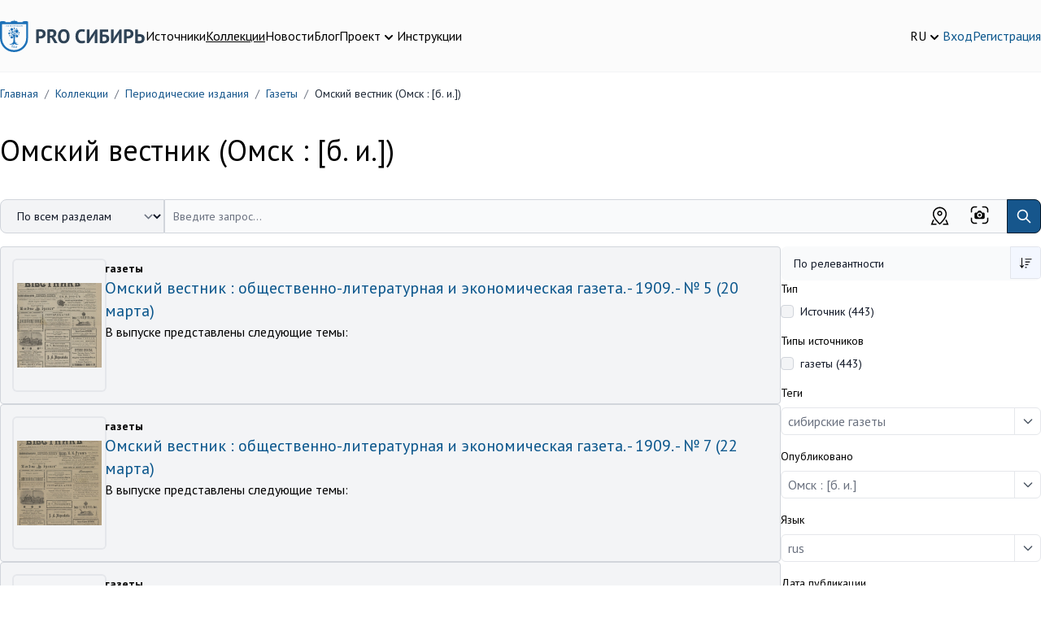

--- FILE ---
content_type: application/javascript; charset=UTF-8
request_url: https://prosiberia.tsu.ru/build/assets/ajaxFilter-d0cc0292.js
body_size: 22176
content:
var pt=Object.defineProperty;var mt=(e,t,i)=>t in e?pt(e,t,{enumerable:!0,configurable:!0,writable:!0,value:i}):e[t]=i;var Xe=(e,t,i)=>(mt(e,typeof t!="symbol"?t+"":t,i),i);import{l as Ue}from"./loader-de9c90e8.js";import{a as gt}from"./axios-28bc18a3.js";const Qe={AltGraph:18,ArrowDown:40,ArrowLeft:37,ArrowRight:39,ArrowUp:38,Backspace:8,BACKSPACE_SAFARI:127,CapsLock:20,Delete:46,End:35,Enter:13,Escape:27,Home:36,Insert:45,PageDown:34,PageUp:33,Space:32,Tab:9,c:67,x:88,z:90,Shift:16,Control:17,Alt:18,Pause:19,Meta_LEFT:91,Meta_RIGHT:92,ContextMenu:93,Process:229,Unidentified:229,F1:112,F2:113,F3:114,F4:115,F5:116,F6:117,F7:118,F8:119,F9:120,F10:121,F11:122,F12:123};Object.entries(Qe).reduce((e,[t,i])=>(e[i]=e[i]===void 0?t:e[i],e),{});const y=Object.entries(Qe).reduce((e,[t,i])=>(e[t]=t==="Space"?" ":t,e),{});function ze(e,t){var i=(e.alternation!=null?e.mloc[He(e)]:e.locator).join("");if(i!=="")for(;i.length<t;)i+="0";return i}function He(e){var t=e.locator[e.alternation];return typeof t=="string"&&t.length>0&&(t=t.split(",")[0]),t!==void 0?t.toString():""}function re(e,t,i){const r=this,f=this.opts,n=this.maskset;if(t=t||Z.call(r,e).match,t.placeholder!==void 0||i===!0)return typeof t.placeholder=="function"?t.placeholder(f):t.placeholder;if(t.static===!0){if(e>-1&&n.validPositions[e]===void 0){var a=pe.call(r,e),l=[],u;if(a.length>1+(a[a.length-1].match.def===""?1:0)){for(var s=0;s<a.length;s++)if(a[s].match.def!==""&&a[s].match.optionality!==!0&&a[s].match.optionalQuantifier!==!0&&(a[s].match.static===!0||u===void 0||a[s].match.fn.test(u.match.def,n,e,!0,f)!==!1)&&(l.push(a[s]),a[s].match.static===!0&&(u=a[s]),l.length>1&&/[0-9a-bA-Z]/.test(l[0].match.def)))return f.placeholder.charAt(e%f.placeholder.length)}}return t.def}return f.placeholder.charAt(e%f.placeholder.length)}function Se(e,t,i,r,f){var n=this,a=this.opts,l=this.maskset,u=a.greedy;f&&a.greedy&&(a.greedy=!1,n.maskset.tests={}),t=t||0;var s=[],d,o=0,c,p,h;do{if(e===!0&&l.validPositions[o])p=f&&l.validPositions[o].match.optionality&&l.validPositions[o+1]===void 0&&(l.validPositions[o].generatedInput===!0||l.validPositions[o].input==a.skipOptionalPartCharacter&&o>0)?Ae.call(n,o,pe.call(n,o,d,o-1)):l.validPositions[o],c=p.match,d=p.locator.slice(),s.push(i===!0?p.input:i===!1?c.nativeDef:re.call(n,o,c));else{p=Fe.call(n,o,d,o-1),c=p.match,d=p.locator.slice();var v=r===!0?!1:a.jitMasking!==!1?a.jitMasking:c.jit;h=(h&&c.static&&c.def!==a.groupSeparator&&c.fn===null||l.validPositions[o-1]&&c.static&&c.def!==a.groupSeparator&&c.fn===null)&&l.tests[o],h||v===!1||v===void 0||typeof v=="number"&&isFinite(v)&&v>o?s.push(i===!1?c.nativeDef:re.call(n,s.length,c)):h=!1}o++}while(c.static!==!0||c.def!==""||t>o);return s[s.length-1]===""&&s.pop(),(i!==!1||l.maskLength===void 0)&&(l.maskLength=o-1),a.greedy=u,s}function Fe(e,t,i){var r=this,f=this.maskset;return f.validPositions[e]||Ae.call(r,e,pe.call(r,e,t&&t.slice(),i))}function Ae(e,t){var i=this,r=this.opts,f=0,n=vt(e,t);e=e>0?e-1:0;var a=Z.call(i,e),l=ze(a),u,s,d;r.greedy&&t.length>1&&t[t.length-1].match.def===""&&(f=1);for(var o=0;o<t.length-f;o++){var c=t[o];u=ze(c,l.length);var p=Math.abs(u-l);(s===void 0||u!==""&&p<s||d&&!r.greedy&&d.match.optionality&&d.match.optionality-n>0&&d.match.newBlockMarker==="master"&&(!c.match.optionality||c.match.optionality-n<1||!c.match.newBlockMarker)||d&&!r.greedy&&d.match.optionalQuantifier&&!c.match.optionalQuantifier)&&(s=p,d=c)}return d}function vt(e,t){let i=0,r=!1;return t.forEach(f=>{f.match.optionality&&(i!==0&&i!==f.match.optionality&&(r=!0),(i===0||i>f.match.optionality)&&(i=f.match.optionality))}),i&&(e==0||t.length==1?i=0:r||(i=0)),i}function Z(e,t){var i=this,r=this.maskset;return r.validPositions[e]?r.validPositions[e]:(t||pe.call(i,e))[0]}function qe(e,t,i){function r(f){for(var n=[],a=-1,l,u=0,s=f.length;u<s;u++)if(f.charAt(u)==="-")for(l=f.charCodeAt(u+1);++a<l;)n.push(String.fromCharCode(a));else a=f.charCodeAt(u),n.push(f.charAt(u));return n.join("")}return e.match.def===t.match.nativeDef?!0:(i.regex||e.match.fn instanceof RegExp&&t.match.fn instanceof RegExp)&&e.match.static!==!0&&t.match.static!==!0?r(t.match.fn.toString().replace(/[[\]/]/g,"")).indexOf(r(e.match.fn.toString().replace(/[[\]/]/g,"")))!==-1:!1}function pe(e,t,i){var r=this,f=this.dependencyLib,n=this.maskset,a=this.opts,l=this.el,u=n.maskToken,s=t?i:0,d=t?t.slice():[0],o=[],c=!1,p,h=t?t.join(""):"";function v(w,m,b,g){function E(A,X,te){function O(T,R){var P=R.matches.indexOf(T)===0;return P||R.matches.every(function(x,ee){return x.isQuantifier===!0?P=O(T,R.matches[ee-1]):Object.prototype.hasOwnProperty.call(x,"matches")&&(P=O(T,x)),!P}),P}function C(T,R,P){var x,ee;if((n.tests[T]||n.validPositions[T])&&(n.tests[T]||[n.validPositions[T]]).every(function(me,Ce){if(me.mloc[R])return x=me,!1;var ie=P!==void 0?P:me.alternation,fe=me.locator[ie]!==void 0?me.locator[ie].toString().indexOf(R):-1;return(ee===void 0||fe<ee)&&fe!==-1&&(x=me,ee=fe),!0}),x){var se=x.locator[x.alternation],q=x.mloc[R]||x.mloc[se]||x.locator;return q.slice((P!==void 0?P:x.alternation)+1)}else return P!==void 0?C(T,R):void 0}function U(T,R){return T.match.static===!0&&R.match.static!==!0?R.match.fn.test(T.match.def,n,e,!1,a,!1):!1}function V(T,R){var P=T.alternation,x=R===void 0||P===R.alternation&&T.locator[P].toString().indexOf(R.locator[P])===-1;if(!x&&P>R.alternation){for(var ee=R.alternation;ee<P;ee++)if(T.locator[ee]!==R.locator[ee]){P=ee,x=!0;break}}if(x){T.mloc=T.mloc||{};var se=T.locator[P];if(se===void 0)T.alternation=void 0;else{if(typeof se=="string"&&(se=se.split(",")[0]),T.mloc[se]===void 0&&(T.mloc[se]=T.locator.slice()),R!==void 0){for(var q in R.mloc)typeof q=="string"&&(q=q.split(",")[0]),T.mloc[q]===void 0&&(T.mloc[q]=R.mloc[q]);T.locator[P]=Object.keys(T.mloc).join(",")}return!0}}return!1}function z(T,R){if(T.locator.length!==R.locator.length)return!1;for(let P=T.alternation+1;P<T.locator.length;P++)if(T.locator[P]!==R.locator[P])return!1;return!0}function H(){if(A=E(w.matches[w.matches.indexOf(A)+1],X,te),A)return!0}function Ne(){var T=A,R=o.length;if(A=v(A,m,X,te),o.length>0)if(o.forEach(function(P,x){x>=R&&(P.match.optionality=P.match.optionality?P.match.optionality+1:1)}),p=o[o.length-1].match,te===void 0&&O(p,T))c=!0,s=e;else return A}function ot(){r.hasAlternator=!0;var T=A,R=[],P,x=o.slice(),ee=X.length,se=!1,q=m.length>0?m.shift():-1;if(q===-1||typeof q=="string"){var me=s,Ce=m.slice(),ie=[],fe;if(typeof q=="string")ie=q.split(",");else for(fe=0;fe<T.matches.length;fe++)ie.push(fe.toString());if(n.excludes[e]!==void 0){for(var dt=ie.slice(),Me=0,ht=n.excludes[e].length;Me<ht;Me++){var Ye=n.excludes[e][Me].toString().split(":");X.length==Ye[1]&&ie.splice(ie.indexOf(Ye[0]),1)}ie.length===0&&(delete n.excludes[e],ie=dt)}(a.keepStatic===!0||isFinite(parseInt(a.keepStatic))&&me>=a.keepStatic)&&(ie=ie.slice(0,1));for(var Te=0;Te<ie.length;Te++){fe=parseInt(ie[Te]),o=[],m=typeof q=="string"&&C(s,fe,ee)||Ce.slice();var Oe=T.matches[fe];if(Oe&&E(Oe,[fe].concat(X),te))A=!0;else if(Te===0&&(se=!0),Oe&&Oe.matches&&Oe.matches.length>T.matches[0].matches.length)break;P=o.slice(),s=me,o=[];for(var Ve=0;Ve<P.length;Ve++){var J=P[Ve],Be=!1;J.match.jit=J.match.jit||se,J.alternation=J.alternation||ee,V(J);for(var Ie=0;Ie<R.length;Ie++){var ue=R[Ie];if(typeof q!="string"||J.alternation!==void 0&&ie.includes(J.locator[J.alternation].toString())){if(J.match.nativeDef===ue.match.nativeDef){Be=!0,V(ue,J);break}else if(qe(J,ue,a)){V(J,ue)&&(Be=!0,R.splice(R.indexOf(ue),0,J));break}else if(qe(ue,J,a)){V(ue,J);break}else if(U(J,ue)){!z(J,ue)&&l.inputmask.userOptions.keepStatic===void 0?a.keepStatic=!0:V(J,ue)&&(Be=!0,R.splice(R.indexOf(ue),0,J));break}}}Be||R.push(J)}}o=x.concat(R),s=e,c=o.length>0,A=R.length>0,m=Ce.slice()}else A=E(T.matches[q]||w.matches[q],[q].concat(X),te);if(A)return!0}function ct(){for(var T=A,R=!1,P=m.length>0?m.shift():0;P<(isNaN(T.quantifier.max)?P+1:T.quantifier.max)&&s<=e;P++){var x=w.matches[w.matches.indexOf(T)-1];if(A=E(x,[P].concat(X),x),A){if(o.forEach(function(ee,se){L(x,ee.match)?p=ee.match:p=o[o.length-1].match,p.optionalQuantifier=P>=T.quantifier.min,p.jit=(P+1)*(x.matches.indexOf(p)+1)>T.quantifier.jit,p.optionalQuantifier&&O(p,x)&&(c=!0,s=e,a.greedy&&n.validPositions[e-1]==null&&P>T.quantifier.min&&["*","+"].indexOf(T.quantifier.max)!=-1&&(o.pop(),h=void 0),R=!0,A=!1),!R&&p.jit&&(n.jitOffset[e]=x.matches.length-x.matches.indexOf(p))}),R)break;return!0}}}if(s>e+a._maxTestPos)throw"Inputmask: There is probably an error in your mask definition or in the code. Create an issue on github with an example of the mask you are using. "+n.mask;if(s===e&&A.matches===void 0)if(o.push({match:A,locator:X.reverse(),cd:h,mloc:{}}),A.optionality&&te===void 0&&(a.definitions&&a.definitions[A.nativeDef]&&a.definitions[A.nativeDef].optional||G.prototype.definitions[A.nativeDef]&&G.prototype.definitions[A.nativeDef].optional))c=!0,s=e;else return!0;else if(A.matches!==void 0){if(A.isGroup&&te!==A)return H();if(A.isOptional)return Ne();if(A.isAlternator)return ot();if(A.isQuantifier&&te!==w.matches[w.matches.indexOf(A)-1])return ct();if(A=v(A,m,X,te),A)return!0}else s++}for(var ae=m.length>0?m.shift():0;ae<w.matches.length;ae++)if(w.matches[ae].isQuantifier!==!0){var Le=E(w.matches[ae],[ae].concat(b),g);if(Le&&s===e)return Le;if(s>e)break}}function L(w,m){let b=w.matches.indexOf(m)!=-1;return b||w.matches.forEach((g,E)=>{g.matches!==void 0&&!b&&(b=L(g,m))}),b}function D(w,m){let b=[],g;return Array.isArray(m)||(m=[m]),m.length>0&&(m[0].alternation===void 0||a.keepStatic===!0?(b=Ae.call(r,w,m.slice()).locator.slice(),b.length===0&&(b=m[0].locator.slice())):m.forEach(function(E){E.def!==""&&(b.length===0?(g=E.alternation,b=E.locator.slice()):E.locator[g]&&b[g].toString().indexOf(E.locator[g])===-1&&(b[g]+=","+E.locator[g]))})),b}if(e>-1){if(t===void 0){for(var S=e-1,j;(j=n.validPositions[S]||n.tests[S])===void 0&&S>-1;)S--;j!==void 0&&S>-1&&(d=D(S,j),h=d.join(""),s=S)}if(n.tests[e]&&n.tests[e][0].cd===h)return n.tests[e];for(var B=d.shift();B<u.length;B++){var _=v(u[B],d,[B]);if(_&&s===e||s>e)break}}(o.length===0||c)&&o.push({match:{fn:null,static:!0,optionality:!1,casing:null,def:"",placeholder:""},locator:[],mloc:{},cd:h});var k;return t!==void 0&&n.tests[e]?k=f.extend(!0,[],o):(n.tests[e]=f.extend(!0,[],o),k=n.tests[e]),o.forEach(w=>{w.match.optionality=w.match.defOptionality||!1}),k}const Ze=!!(typeof window<"u"&&window.document&&window.document.createElement),le=Ze?window:{},Ke=le.navigator&&le.navigator.userAgent||"",kt=Ke.indexOf("MSIE ")>0||Ke.indexOf("Trident/")>0,rt=navigator.userAgentData&&navigator.userAgentData.mobile||le.navigator&&le.navigator.maxTouchPoints||"ontouchstart"in le,lt=/iphone/i.test(Ke);function ge(e,t){const i=e?e.inputmask:this,r=i.opts;e.inputmask.refreshValue=!1,typeof r.onBeforeMask=="function"&&(t=r.onBeforeMask.call(i,t,r)||t),t=(t||"").toString().split(""),ye(e,!0,!1,t),i.undoValue=i._valueGet(!0),(r.clearMaskOnLostFocus||r.clearIncomplete)&&e.inputmask._valueGet()===Y.call(i).join("")&&I.call(i)===-1&&e.inputmask._valueSet("")}function De(e){const t=this;e.length=0;for(var i=Se.call(t,!0,0,!0,void 0,!0),r;(r=i.shift())!==void 0;)e.push(r);return e}function ye(e,t,i,r,f){const n=e?e.inputmask:this,a=n.maskset,l=n.opts,u=n.dependencyLib;var s=r.slice(),d="",o=-1,c=void 0,p=l.skipOptionalPartCharacter;l.skipOptionalPartCharacter="";function h(k,w){for(var m=Se.call(n,!0,0).slice(k,W.call(n,k,!1,!1)).join("").replace(/'/g,""),b=m.indexOf(w);b>0&&m[b-1]===" ";)b--;var g=b===0&&!ne.call(n,k)&&(Z.call(n,k).match.nativeDef===w.charAt(0)||Z.call(n,k).match.static===!0&&Z.call(n,k).match.nativeDef==="'"+w.charAt(0)||Z.call(n,k).match.nativeDef===" "&&(Z.call(n,k+1).match.nativeDef===w.charAt(0)||Z.call(n,k+1).match.static===!0&&Z.call(n,k+1).match.nativeDef==="'"+w.charAt(0)));if(!g&&b>0&&!ne.call(n,k,!1,!0)){var E=W.call(n,k);n.caretPos.begin<E&&(n.caretPos={begin:E})}return g}ce.call(n),a.tests={},o=l.radixPoint?xe.call(n,{begin:0,end:0},!1,l.__financeInput===!1?"radixFocus":void 0).begin:0,a.p=o,n.caretPos={begin:o};var v=[],L=n.caretPos;if(s.forEach(function(k,w){if(k!==void 0){var m=new u.Event("_checkval");m.key=k,d+=k;var b=I.call(n,void 0,!0);h(o,d)?c=Q.keypressEvent.call(n,m,!0,!1,i,b+1):(c=Q.keypressEvent.call(n,m,!0,!1,i,n.caretPos.begin),c&&(o=n.caretPos.begin+1,d="")),c?(c.pos!==void 0&&a.validPositions[c.pos]&&a.validPositions[c.pos].match.static===!0&&a.validPositions[c.pos].alternation===void 0&&(v.push(c.pos),n.isRTL||(c.forwardPosition=c.pos+1)),oe.call(n,void 0,F.call(n),c.forwardPosition,m,!1),n.caretPos={begin:c.forwardPosition,end:c.forwardPosition},L=n.caretPos):a.validPositions[w]===void 0&&s[w]===re.call(n,w)&&ne.call(n,w,!0)?n.caretPos.begin++:n.caretPos=L}}),v.length>0){var D,S,j=W.call(n,-1,void 0,!1);if(!he.call(n,F.call(n))&&v.length<=j||he.call(n,F.call(n))&&v.length>0&&v.length!==j&&v[0]===0)for(var B=j;(D=v.shift())!==void 0;){var _=new u.Event("_checkval");if(S=a.validPositions[D],S.generatedInput=!0,_.key=S.input,c=Q.keypressEvent.call(n,_,!0,!1,i,B),c&&c.pos!==void 0&&c.pos!==D&&a.validPositions[c.pos]&&a.validPositions[c.pos].match.static===!0)v.push(c.pos);else if(!c)break;B++}}t&&oe.call(n,e,F.call(n),c?c.forwardPosition:n.caretPos.begin,f||new u.Event("checkval"),f&&(f.type==="input"&&n.undoValue!==F.call(n).join("")||f.type==="paste")),l.skipOptionalPartCharacter=p}function Pe(e,t){const i=e?e.inputmask:this;if(kt){if(e.inputmask._valueGet()!==t&&(e.placeholder!==t||e.placeholder==="")){var r=F.call(i).slice(),f=e.inputmask._valueGet();if(f!==t){var n=I.call(i);n===-1&&f===Y.call(i).join("")?r=[]:n!==-1&&De.call(i,r),oe(e,r)}}}else e.placeholder!==t&&(e.placeholder=t,e.placeholder===""&&e.removeAttribute("placeholder"))}function et(e){const t=e?e.inputmask:this,i=t.opts,r=t.maskset;if(e){if(e.inputmask===void 0)return e.value;e.inputmask&&e.inputmask.refreshValue&&ge(e,e.inputmask._valueGet(!0))}var f=[],n=r.validPositions;for(let u=0,s=n.length;u<s;u++)n[u]&&n[u].match&&(n[u].match.static!=!0||Array.isArray(r.metadata)&&n[u].generatedInput!==!0)&&f.push(n[u].input);var a=f.length===0?"":(t.isRTL?f.reverse():f).join("");if(typeof i.onUnMask=="function"){var l=(t.isRTL?F.call(t).slice().reverse():F.call(t)).join("");a=i.onUnMask.call(t,l,a,i)}return a}function oe(e,t,i,r,f){const n=e?e.inputmask:this,a=n.opts,l=n.dependencyLib;if(r&&typeof a.onBeforeWrite=="function"){var u=a.onBeforeWrite.call(n,r,t,i,a);if(u){if(u.refreshFromBuffer){var s=u.refreshFromBuffer;ft.call(n,s===!0?s:s.start,s.end,u.buffer||t),t=F.call(n,!0)}i!==void 0&&(i=u.caret!==void 0?u.caret:i)}}if(e!==void 0&&(e.inputmask._valueSet(t.join("")),i!==void 0&&(r===void 0||r.type!=="blur")&&K.call(n,e,i,void 0,void 0,r!==void 0&&r.type==="keydown"&&(r.key===y.Delete||r.key===y.Backspace)),f===!0)){var d=l(e),o=e.inputmask._valueGet();e.inputmask.skipInputEvent=!0,d.trigger("input"),setTimeout(function(){o===Y.call(n).join("")?d.trigger("cleared"):he.call(n,t)===!0&&d.trigger("complete")},0)}}var Q={keyEvent:function(e,t,i,r,f){const n=this.inputmask,a=n.opts,l=n.dependencyLib,u=n.maskset;var s=this,d=l(s),o=e.key,c=K.call(n,s),p=a.onKeyDown.call(this,e,F.call(n),c,a);if(p!==void 0)return p;if(o===y.Backspace||o===y.Delete||lt&&o===y.BACKSPACE_SAFARI||e.ctrlKey&&o===y.x&&!("oncut"in s))e.preventDefault(),tt.call(n,s,o,c),oe(s,F.call(n,!0),u.p,e,s.inputmask._valueGet()!==F.call(n).join(""));else if(o===y.End||o===y.PageDown){e.preventDefault();var h=W.call(n,I.call(n));K.call(n,s,e.shiftKey?c.begin:h,h,!0)}else o===y.Home&&!e.shiftKey||o===y.PageUp?(e.preventDefault(),K.call(n,s,0,e.shiftKey?c.begin:0,!0)):a.undoOnEscape&&o===y.Escape&&e.altKey!==!0?(ye(s,!0,!1,n.undoValue.split("")),d.trigger("click")):o===y.Insert&&!(e.shiftKey||e.ctrlKey)&&n.userOptions.insertMode===void 0?Re.call(n,c)?a.insertMode=!a.insertMode:(a.insertMode=!a.insertMode,K.call(n,s,c.begin,c.begin)):a.tabThrough===!0&&o===y.Tab?e.shiftKey===!0?(c.end=Ee.call(n,c.end,!0),Z.call(n,c.end-1).match.static===!0&&c.end--,c.begin=Ee.call(n,c.end,!0),c.begin>=0&&c.end>0&&(e.preventDefault(),K.call(n,s,c.begin,c.end))):(c.begin=W.call(n,c.begin,!0),c.end=W.call(n,c.begin,!0),c.end<u.maskLength&&c.end--,c.begin<=u.maskLength&&(e.preventDefault(),K.call(n,s,c.begin,c.end))):e.shiftKey||a.insertModeVisual&&a.insertMode===!1&&(o===y.ArrowRight?setTimeout(function(){var v=K.call(n,s);K.call(n,s,v.begin)},0):o===y.ArrowLeft&&setTimeout(function(){var v={begin:de.call(n,s.inputmask.caretPos.begin),end:de.call(n,s.inputmask.caretPos.end)};n.isRTL?K.call(n,s,v.begin+(v.begin===u.maskLength?0:1)):K.call(n,s,v.begin-(v.begin===0?0:1))},0));return n.isComposing=o==y.Process||o==y.Unidentified,n.ignorable=a.ignorables.includes(o),Q.keypressEvent.call(this,e,t,i,r,f)},keypressEvent:function(e,t,i,r,f){const n=this.inputmask||this,a=n.opts,l=n.dependencyLib,u=n.maskset;var s=n.el,d=l(s),o=e.key;if(t!==!0&&!(e.ctrlKey&&e.altKey)&&(e.ctrlKey||e.metaKey||n.ignorable)){o===y.Enter&&n.undoValue!==n._valueGet(!0)&&(n.undoValue=n._valueGet(!0),setTimeout(function(){d.trigger("change")},0));return}else if(o){var c=t?{begin:f,end:f}:K.call(n,s),p;o=a.substitutes[o]||o,u.writeOutBuffer=!0;var h=_e.call(n,c,o,r,void 0,void 0,void 0,t);if(h!==!1&&(ce.call(n,!0),p=h.caret!==void 0?h.caret:W.call(n,h.pos.begin?h.pos.begin:h.pos),u.p=p),p=a.numericInput&&h.caret===void 0?Ee.call(n,p):p,i!==!1&&(setTimeout(function(){a.onKeyValidation.call(s,o,h)},0),u.writeOutBuffer&&h!==!1)){var v=F.call(n);oe(s,v,p,e,t!==!0)}if(e.preventDefault(),t)return h!==!1&&(h.forwardPosition=p),h}},pasteEvent:function(e){const t=this.inputmask,i=t.opts;var r=this,f=t._valueGet(!0),n=K.call(t,r),a;t.isRTL&&(a=n.end,n.end=de.call(t,n.begin),n.begin=de.call(t,a));var l=f.substr(0,n.begin),u=f.substr(n.end,f.length);if(l==(t.isRTL?Y.call(t).slice().reverse():Y.call(t)).slice(0,n.begin).join("")&&(l=""),u==(t.isRTL?Y.call(t).slice().reverse():Y.call(t)).slice(n.end).join("")&&(u=""),window.clipboardData&&window.clipboardData.getData)f=l+window.clipboardData.getData("Text")+u;else if(e.clipboardData&&e.clipboardData.getData)f=l+e.clipboardData.getData("text/plain")+u;else return!0;var s=f;if(t.isRTL){s=s.split("");for(let d of Y.call(t))s[0]===d&&s.shift();s=s.join("")}if(typeof i.onBeforePaste=="function"){if(s=i.onBeforePaste.call(t,s,i),s===!1)return!1;s||(s=f)}ye(r,!0,!1,s.toString().split(""),e),e.preventDefault()},inputFallBackEvent:function(e){const t=this.inputmask,i=t.opts,r=t.dependencyLib;function f(o,c,p){for(var h=o.substr(0,p.begin).split(""),v=o.substr(p.begin).split(""),L=c.substr(0,p.begin).split(""),D=c.substr(p.begin).split(""),S=h.length>=L.length?h.length:L.length,j=v.length>=D.length?v.length:D.length,B,_,k="",w=[],m="~",b;h.length<S;)h.push(m);for(;L.length<S;)L.push(m);for(;v.length<j;)v.unshift(m);for(;D.length<j;)D.unshift(m);var g=h.concat(v),E=L.concat(D);for(_=0,B=g.length;_<B;_++)switch(b=re.call(t,de.call(t,_)),k){case"insertText":E[_-1]===g[_]&&p.begin==g.length-1&&w.push(g[_]),_=B;break;case"insertReplacementText":g[_]===m?p.end++:_=B;break;case"deleteContentBackward":g[_]===m?p.end++:_=B;break;default:g[_]!==E[_]&&((g[_+1]===m||g[_+1]===b||g[_+1]===void 0)&&(E[_]===b&&E[_+1]===m||E[_]===m)||E[_+1]===m&&E[_]===g[_+1]?(k="insertText",w.push(g[_]),p.begin--,p.end--):g[_]!==b&&g[_]!==m&&(g[_+1]===m||E[_]!==g[_]&&E[_+1]===g[_+1])?(k="insertReplacementText",w.push(g[_]),p.begin--):g[_]===m?(k="deleteContentBackward",(ne.call(t,de.call(t,_),!0)||E[_]===i.radixPoint)&&p.end++):_=B);break}return{action:k,data:w,caret:p}}var n=this,a=n.inputmask._valueGet(!0),l=(t.isRTL?F.call(t).slice().reverse():F.call(t)).join(""),u=K.call(t,n,void 0,void 0,!0),s;if(l!==a){if(s=f(a,l,u),(n.inputmask.shadowRoot||n.ownerDocument).activeElement!==n&&n.focus(),oe(n,F.call(t)),K.call(t,n,u.begin,u.end,!0),!rt&&t.skipNextInsert&&e.inputType==="insertText"&&s.action==="insertText"&&t.isComposing)return!1;switch(e.inputType==="insertCompositionText"&&s.action==="insertText"&&t.isComposing?t.skipNextInsert=!0:t.skipNextInsert=!1,s.action){case"insertText":case"insertReplacementText":s.data.forEach(function(o,c){var p=new r.Event("keypress");p.key=o,t.ignorable=!1,Q.keypressEvent.call(n,p)}),setTimeout(function(){t.$el.trigger("keyup")},0);break;case"deleteContentBackward":var d=new r.Event("keydown");d.key=y.Backspace,Q.keyEvent.call(n,d);break;default:ge(n,a),K.call(t,n,u.begin,u.end,!0);break}e.preventDefault()}},setValueEvent:function(e){const t=this.inputmask;var i=this,r=e&&e.detail?e.detail[0]:arguments[1];r===void 0&&(r=i.inputmask._valueGet(!0)),ge(i,r),(e.detail&&e.detail[1]!==void 0||arguments[2]!==void 0)&&K.call(t,i,e.detail?e.detail[1]:arguments[2])},focusEvent:function(e){const t=this.inputmask,i=t.opts;var r=this,f=t==null?void 0:t._valueGet();i.showMaskOnFocus&&f!==F.call(t).join("")&&oe(r,F.call(t),W.call(t,I.call(t))),i.positionCaretOnTab===!0&&t.mouseEnter===!1&&(!he.call(t,F.call(t))||I.call(t)===-1)&&Q.clickEvent.apply(r,[e,!0]),t.undoValue=t==null?void 0:t._valueGet(!0)},invalidEvent:function(e){this.inputmask.validationEvent=!0},mouseleaveEvent:function(){const e=this.inputmask,t=e.opts;var i=this;e.mouseEnter=!1,t.clearMaskOnLostFocus&&(i.inputmask.shadowRoot||i.ownerDocument).activeElement!==i&&Pe(i,e.originalPlaceholder)},clickEvent:function(e,t){const i=this.inputmask;i.clicked++;var r=this;if((r.inputmask.shadowRoot||r.ownerDocument).activeElement===r){var f=xe.call(i,K.call(i,r),t);f!==void 0&&K.call(i,r,f)}},cutEvent:function(e){const t=this.inputmask,i=t.maskset;var r=this,f=K.call(t,r),n=t.isRTL?F.call(t).slice(f.end,f.begin):F.call(t).slice(f.begin,f.end),a=t.isRTL?n.reverse().join(""):n.join("");window.navigator.clipboard?window.navigator.clipboard.writeText(a):window.clipboardData&&window.clipboardData.getData&&window.clipboardData.setData("Text",a),tt.call(t,r,y.Delete,f),oe(r,F.call(t),i.p,e,t.undoValue!==t._valueGet(!0))},blurEvent:function(e){const t=this.inputmask,i=t.opts,r=t.dependencyLib;t.clicked=0;var f=r(this),n=this;if(n.inputmask){Pe(n,t.originalPlaceholder);var a=n.inputmask._valueGet(),l=F.call(t).slice();a!==""&&(i.clearMaskOnLostFocus&&(I.call(t)===-1&&a===Y.call(t).join("")?l=[]:De.call(t,l)),he.call(t,l)===!1&&(setTimeout(function(){f.trigger("incomplete")},0),i.clearIncomplete&&(ce.call(t),i.clearMaskOnLostFocus?l=[]:l=Y.call(t).slice())),oe(n,l,void 0,e)),t.undoValue!==t._valueGet(!0)&&(t.undoValue=t._valueGet(!0),f.trigger("change"))}},mouseenterEvent:function(){const e=this.inputmask,{showMaskOnHover:t}=e.opts;var i=this;if(e.mouseEnter=!0,(i.inputmask.shadowRoot||i.ownerDocument).activeElement!==i){var r=(e.isRTL?Y.call(e).slice().reverse():Y.call(e)).join("");t&&Pe(i,r)}},submitEvent:function(){const e=this.inputmask,t=e.opts;e.undoValue!==e._valueGet(!0)&&e.$el.trigger("change"),I.call(e)===-1&&e._valueGet&&e._valueGet()===Y.call(e).join("")&&e._valueSet(""),t.clearIncomplete&&he.call(e,F.call(e))===!1&&e._valueSet(""),t.removeMaskOnSubmit&&(e._valueSet(e.unmaskedvalue(),!0),setTimeout(function(){oe(e.el,F.call(e))},0))},resetEvent:function(){const e=this.inputmask;e.refreshValue=!0,setTimeout(function(){ge(e.el,e._valueGet(!0))},0)}};function we(e,t,i,r,f,n){const a=this,l=this.dependencyLib,u=this.opts,s=a.maskset;var d=l.extend(!0,[],s.validPositions),o=l.extend(!0,{},s.tests),c,p,h=!1,v=!1,L,D,S,j,B,_=f!==void 0?f:I.call(a),k,w,m,b;if(n&&(m=n.begin,b=n.end,n.begin>n.end&&(m=n.end,b=n.begin)),_===-1&&f===void 0)c=0,D=Z.call(a,c),p=D.alternation;else for(;_>=0;_--)if(L=s.validPositions[_],L&&L.alternation!==void 0){if(_<=(e||0)&&D&&D.locator[L.alternation]!==L.locator[L.alternation])break;c=_,p=s.validPositions[c].alternation,D=L}if(p!==void 0){B=parseInt(c),s.excludes[B]=s.excludes[B]||[],e!==!0&&s.excludes[B].push(He(D)+":"+D.alternation);var g=[],E=-1;for(S=B;S<I.call(a,void 0,!0)+1;S++)E===-1&&e<=S&&t!==void 0&&(g.push(t),E=g.length-1),j=s.validPositions[S],j&&j.generatedInput!==!0&&(n===void 0||S<m||S>=b)&&g.push(j.input),delete s.validPositions[S];for(E===-1&&t!==void 0&&(g.push(t),E=g.length-1);s.excludes[B]!==void 0&&s.excludes[B].length<10;){for(s.tests={},ce.call(a,!0),h=!0,S=0;S<g.length&&(k=h.caret||I.call(a,void 0,!0)+1,w=g[S],!!(h=_e.call(a,k,w,!1,r,!0)));S++)S===E&&(v=h),e==!0&&h&&(v={caretPos:S});if(h)break;if(ce.call(a),D=Z.call(a,B),s.validPositions=l.extend(!0,[],d),s.tests=l.extend(!0,{},o),s.excludes[B]){var ae=He(D);if(s.excludes[B].indexOf(ae+":"+D.alternation)!==-1){v=we.call(a,e,t,i,r,B-1,n);break}for(s.excludes[B].push(ae+":"+D.alternation),S=B;S<I.call(a,void 0,!0)+1;S++)delete s.validPositions[S]}else{v=we.call(a,e,t,i,r,B-1,n);break}}}return(!v||u.keepStatic!==!1)&&delete s.excludes[B],v}function bt(e,t,i){const r=this.opts,f=this.maskset;switch(r.casing||t.casing){case"upper":e=e.toUpperCase();break;case"lower":e=e.toLowerCase();break;case"title":var n=f.validPositions[i-1];i===0||n&&n.input===String.fromCharCode(Qe.Space)?e=e.toUpperCase():e=e.toLowerCase();break;default:if(typeof r.casing=="function"){var a=Array.prototype.slice.call(arguments);a.push(f.validPositions),e=r.casing.apply(this,a)}}return e}function yt(e,t,i){for(var f=this.opts.greedy?t:t.slice(0,1),n=!1,a=i!==void 0?i.split(","):[],l,u=0;u<a.length;u++)(l=e.indexOf(a[u]))!==-1&&e.splice(l,1);for(var s=0;s<e.length;s++)if(f.includes(e[s])){n=!0;break}return n}function tt(e,t,i,r,f){const n=this,a=this.maskset,l=this.opts;if((l.numericInput||n.isRTL)&&(t===y.Backspace?t=y.Delete:t===y.Delete&&(t=y.Backspace),n.isRTL)){var u=i.end;i.end=i.begin,i.begin=u}var s=I.call(n,void 0,!0);i.end>=F.call(n).length&&s>=i.end&&(i.end=s+1),t===y.Backspace?i.end-i.begin<1&&(i.begin=Ee.call(n,i.begin)):t===y.Delete&&i.begin===i.end&&(i.end=ne.call(n,i.end,!0,!0)?i.end+1:W.call(n,i.end)+1);var d;if((d=je.call(n,i))!==!1){if(r!==!0&&l.keepStatic!==!1||l.regex!==null&&Z.call(n,i.begin).match.def.indexOf("|")!==-1){var o=we.call(n,!0);if(o){var c=o.caret!==void 0?o.caret:o.pos?W.call(n,o.pos.begin?o.pos.begin:o.pos):I.call(n,-1,!0);(t!==y.Delete||i.begin>c)&&i.begin==c}}r!==!0&&(a.p=t===y.Delete?i.begin+d:i.begin,a.p=xe.call(n,{begin:a.p,end:a.p},!1,l.insertMode===!1&&t===y.Backspace?"none":void 0).begin)}}function he(e){const t=this,i=this.opts,r=this.maskset;if(typeof i.isComplete=="function")return i.isComplete(e,i);if(i.repeat!=="*"){var f=!1,n=ut.call(t,!0),a=Ee.call(t,n.l);if(n.def===void 0||n.def.newBlockMarker||n.def.optionality||n.def.optionalQuantifier){f=!0;for(var l=0;l<=a;l++){var u=Fe.call(t,l).match;if(u.static!==!0&&r.validPositions[l]===void 0&&u.optionality!==!0&&u.optionalQuantifier!==!0||u.static===!0&&e[l]!==re.call(t,l,u)){f=!1;break}}}return f}}function Re(e){const t=this,i=this.opts,r=i.insertMode?0:1;return t.isRTL?e.begin-e.end>r:e.end-e.begin>r}function _e(e,t,i,r,f,n,a){const l=this,u=this.dependencyLib,s=this.opts,d=l.maskset;i=i===!0;var o=e;e.begin!==void 0&&(o=l.isRTL?e.end:e.begin);function c(m){if(m!==void 0){if(m.remove!==void 0&&(Array.isArray(m.remove)||(m.remove=[m.remove]),m.remove.sort(function(g,E){return l.isRTL?g.pos-E.pos:E.pos-g.pos}).forEach(function(g){je.call(l,{begin:g,end:g+1})}),m.remove=void 0),m.insert!==void 0&&(Array.isArray(m.insert)||(m.insert=[m.insert]),m.insert.sort(function(g,E){return l.isRTL?E.pos-g.pos:g.pos-E.pos}).forEach(function(g){g.c!==""&&_e.call(l,g.pos,g.c,g.strict!==void 0?g.strict:!0,g.fromIsValid!==void 0?g.fromIsValid:r)}),m.insert=void 0),m.refreshFromBuffer&&m.buffer){var b=m.refreshFromBuffer;ft.call(l,b===!0?b:b.start,b.end,m.buffer),m.refreshFromBuffer=void 0}m.rewritePosition!==void 0&&(o=m.rewritePosition,m=!0)}return m}function p(m,b,g){var E=!1;return pe.call(l,m).every(function(ae,Le){var A=ae.match;if(F.call(l,!0),A.jit&&d.validPositions[Ee.call(l,m)]===void 0?E=!1:E=A.fn!=null?A.fn.test(b,d,m,g,s,Re.call(l,e)):(b===A.def||b===s.skipOptionalPartCharacter)&&A.def!==""?{c:re.call(l,m,A,!0)||A.def,pos:m}:!1,E!==!1){var X=E.c!==void 0?E.c:b,te=m;return X=X===s.skipOptionalPartCharacter&&A.static===!0?re.call(l,m,A,!0)||A.def:X,E=c(E),E!==!0&&E.pos!==void 0&&E.pos!==m&&(te=E.pos),E!==!0&&E.pos===void 0&&E.c===void 0||je.call(l,e,u.extend({},ae,{input:bt.call(l,X,A,te)}),r,te)===!1&&(E=!1),!1}return!0}),E}var h=!0,v=u.extend(!0,{},d.validPositions);if(s.keepStatic===!1&&d.excludes[o]!==void 0&&f!==!0&&r!==!0)for(var L=o;L<(l.isRTL?e.begin:e.end);L++)d.excludes[L]!==void 0&&(d.excludes[L]=void 0,delete d.tests[L]);if(typeof s.preValidation=="function"&&r!==!0&&n!==!0&&(h=s.preValidation.call(l,F.call(l),o,t,Re.call(l,e),s,d,e,i||f),h=c(h)),h===!0){if(h=p(o,t,i),(!i||r===!0)&&h===!1&&n!==!0){var D=d.validPositions[o];if(D&&D.match.static===!0&&(D.match.def===t||t===s.skipOptionalPartCharacter))h={caret:W.call(l,o)};else if(s.insertMode||d.validPositions[W.call(l,o)]===void 0||e.end>o){var S=!1;if(d.jitOffset[o]&&d.validPositions[W.call(l,o)]===void 0&&(h=_e.call(l,o+d.jitOffset[o],t,!0,!0),h!==!1&&(f!==!0&&(h.caret=o),S=!0)),e.end>o&&(d.validPositions[o]=void 0),!S&&!ne.call(l,o,s.keepStatic&&o===0)){for(var j=o+1,B=W.call(l,o,!1,o!==0);j<=B;j++)if(h=p(j,t,i),h!==!1){h=it.call(l,o,h.pos!==void 0?h.pos:j)||h,o=j;break}}}}l.hasAlternator&&f!==!0&&!i&&(h===!1&&s.keepStatic&&(he.call(l,F.call(l))||o===0)?h=we.call(l,o,t,i,r,void 0,e):(Re.call(l,e)&&d.tests[o]&&d.tests[o].length>1&&s.keepStatic||h==!0&&s.numericInput!==!0&&d.tests[o]&&d.tests[o].length>1&&I.call(l,void 0,!0)>o)&&(h=we.call(l,!0))),h===!0&&(h={pos:o})}if(typeof s.postValidation=="function"&&r!==!0&&n!==!0){var _=s.postValidation.call(l,F.call(l,!0),e.begin!==void 0?l.isRTL?e.end:e.begin:e,t,h,s,d,i,a);_!==void 0&&(h=_===!0?h:_)}h&&h.pos===void 0&&(h.pos=o),h===!1||n===!0?(ce.call(l,!0),d.validPositions=u.extend(!0,[],v)):it.call(l,void 0,o,!0);var k=c(h);if(l.maxLength!==void 0){var w=F.call(l);w.length>l.maxLength&&!r&&(ce.call(l,!0),d.validPositions=u.extend(!0,[],v),k=!1)}return k}function st(e,t,i){const r=this,f=this.maskset;for(var n=!1,a=pe.call(r,e),l=0;l<a.length;l++)if(a[l].match&&(a[l].match.nativeDef===t.match[i.shiftPositions?"def":"nativeDef"]&&(!i.shiftPositions||!t.match.static)||a[l].match.nativeDef===t.match.nativeDef||i.regex&&!a[l].match.static&&a[l].match.fn.test(t.input,f,e,!1,i))){n=!0;break}else if(a[l].match&&a[l].match.def===t.match.nativeDef){n=void 0;break}return n===!1&&f.jitOffset[e]!==void 0&&(n=st.call(r,e+f.jitOffset[e],t,i)),n}function ft(e,t,i){const r=this,f=this.maskset,n=this.opts,a=this.dependencyLib;var l,u,s=n.skipOptionalPartCharacter,d=r.isRTL?i.slice().reverse():i;if(n.skipOptionalPartCharacter="",e===!0)ce.call(r),f.tests={},e=0,t=i.length,u=xe.call(r,{begin:0,end:0},!1).begin;else{for(l=e;l<t;l++)delete f.validPositions[l];u=e}var o=new a.Event("keypress");for(l=e;l<t;l++){o.key=d[l].toString(),r.ignorable=!1;var c=Q.keypressEvent.call(r,o,!0,!1,!1,u);c!==!1&&c!==void 0&&(u=c.forwardPosition)}n.skipOptionalPartCharacter=s}function it(e,t,i){const r=this,f=this.maskset,n=this.dependencyLib;if(e===void 0)for(e=t-1;e>0&&!f.validPositions[e];e--);for(var a=e;a<t;a++)if(f.validPositions[a]===void 0&&!ne.call(r,a,!1)){var l=a==0?Z.call(r,a):f.validPositions[a-1];if(l){var u=pe.call(r,a).slice();u[u.length-1].match.def===""&&u.pop();var s=Ae.call(r,a,u),d;if(s&&(s.match.jit!==!0||s.match.newBlockMarker==="master"&&(d=f.validPositions[a+1])&&d.match.optionalQuantifier===!0)&&(s=n.extend({},s,{input:re.call(r,a,s.match,!0)||s.match.def}),s.generatedInput=!0,je.call(r,a,s,!0),i!==!0)){var o=f.validPositions[t].input;return f.validPositions[t]=void 0,_e.call(r,t,o,!0,!0)}}}}function je(e,t,i,r){const f=this,n=this.maskset,a=this.opts,l=this.dependencyLib;function u(k,w,m){var b=w[k];if(b!==void 0&&b.match.static===!0&&b.match.optionality!==!0&&(w[0]===void 0||w[0].alternation===void 0)){var g=m.begin<=k-1?w[k-1]&&w[k-1].match.static===!0&&w[k-1]:w[k-1],E=m.end>k+1?w[k+1]&&w[k+1].match.static===!0&&w[k+1]:w[k+1];return g&&E}return!1}var s=0,d=e.begin!==void 0?e.begin:e,o=e.end!==void 0?e.end:e,c=!0;if(e.begin>e.end&&(d=e.end,o=e.begin),r=r!==void 0?r:d,i===void 0&&(d!==o||a.insertMode&&n.validPositions[r]!==void 0||t===void 0||t.match.optionalQuantifier||t.match.optionality)){var p=l.extend(!0,{},n.validPositions),h=I.call(f,void 0,!0),v;for(n.p=d,v=h;v>=d;v--)delete n.validPositions[v],t===void 0&&delete n.tests[v+1];var L=r,D=L,S,j,B;for(t&&(n.validPositions[r]=l.extend(!0,{},t),D++,L++),v=t?o:o-1;v<=h;v++){if((S=p[v])!==void 0&&S.generatedInput!==!0&&(v>=o||v>=d&&u(v,p,{begin:d,end:o}))){for(;B=Z.call(f,D),B.match.def!=="";){if((j=st.call(f,D,S,a))!==!1||S.match.def==="+"){S.match.def==="+"&&F.call(f,!0);var _=_e.call(f,D,S.input,S.match.def!=="+",!0);if(c=_!==!1,L=(_.pos||D)+1,!c&&j)break}else c=!1;if(c){t===void 0&&S.match.static&&v===e.begin&&s++;break}if(!c&&F.call(f),D>n.maskLength)break;D++}Z.call(f,D).match.def==""&&(c=!1),D=L}if(!c)break}if(!c)return n.validPositions=l.extend(!0,[],p),ce.call(f,!0),!1}else t&&Z.call(f,r).match.cd===t.match.cd&&(n.validPositions[r]=l.extend(!0,{},t));return ce.call(f,!0),s}function K(e,t,i,r,f){const n=this,a=this.opts;var l;if(t!==void 0){if(Array.isArray(t)&&(i=n.isRTL?t[0]:t[1],t=n.isRTL?t[1]:t[0]),t.begin!==void 0&&(i=n.isRTL?t.begin:t.end,t=n.isRTL?t.end:t.begin),typeof t=="number"){t=r?t:de.call(n,t),i=r?i:de.call(n,i),i=typeof i=="number"?i:t;var u=parseInt(((e.ownerDocument.defaultView||window).getComputedStyle?(e.ownerDocument.defaultView||window).getComputedStyle(e,null):e.currentStyle).fontSize)*i;if(e.scrollLeft=u>e.scrollWidth?u:0,e.inputmask.caretPos={begin:t,end:i},a.insertModeVisual&&a.insertMode===!1&&t===i&&(f||i++),e===(e.inputmask.shadowRoot||e.ownerDocument).activeElement)if("setSelectionRange"in e)e.setSelectionRange(t,i);else if(window.getSelection){if(l=document.createRange(),e.firstChild===void 0||e.firstChild===null){var s=document.createTextNode("");e.appendChild(s)}l.setStart(e.firstChild,t<e.inputmask._valueGet().length?t:e.inputmask._valueGet().length),l.setEnd(e.firstChild,i<e.inputmask._valueGet().length?i:e.inputmask._valueGet().length),l.collapse(!0);var d=window.getSelection();d.removeAllRanges(),d.addRange(l)}else e.createTextRange&&(l=e.createTextRange(),l.collapse(!0),l.moveEnd("character",i),l.moveStart("character",t),l.select())}}else return"selectionStart"in e&&"selectionEnd"in e?(t=e.selectionStart,i=e.selectionEnd):window.getSelection?(l=window.getSelection().getRangeAt(0),(l.commonAncestorContainer.parentNode===e||l.commonAncestorContainer===e)&&(t=l.startOffset,i=l.endOffset)):document.selection&&document.selection.createRange&&(l=document.selection.createRange(),t=0-l.duplicate().moveStart("character",-e.inputmask._valueGet().length),i=t+l.text.length),{begin:r?t:de.call(n,t),end:r?i:de.call(n,i)}}function ut(e){const t=this,{maskset:i,dependencyLib:r}=t;var f=Se.call(t,!0,I.call(t),!0,!0),n=f.length,a,l=I.call(t),u={},s=i.validPositions[l],d=s!==void 0?s.locator.slice():void 0,o;for(a=l+1;a<f.length;a++)o=Fe.call(t,a,d,a-1),d=o.locator.slice(),u[a]=r.extend(!0,{},o);var c=s&&s.alternation!==void 0?s.locator[s.alternation]:void 0;for(a=n-1;a>l&&(o=u[a],(o.match.optionality||o.match.optionalQuantifier&&o.match.newBlockMarker||c&&(c!==u[a].locator[s.alternation]&&o.match.static!=!0||o.match.static===!0&&o.locator[s.alternation]&&yt.call(t,o.locator[s.alternation].toString().split(","),c.toString().split(","))&&pe.call(t,a)[0].def!==""))&&f[a]===re.call(t,a,o.match));a--)n--;return e?{l:n,def:u[n]?u[n].match:void 0}:n}function xe(e,t,i){const r=this,{maskset:f,opts:n}=r;function a(v){if(n.radixPoint!==""&&n.digits!==0){var L=f.validPositions;if(L[v]===void 0||L[v].input===re.call(r,v)){if(v<W.call(r,-1))return!0;var D=F.call(r).indexOf(n.radixPoint);if(D!==-1){for(let S=0,j=L.length;S<j;S++)if(L[S]&&D<S&&L[S].input!==re.call(r,S))return!1;return!0}}}return!1}if(t&&(r.isRTL?e.end=e.begin:e.begin=e.end),e.begin===e.end){switch(i=i||n.positionCaretOnClick,i){case"none":break;case"select":e={begin:0,end:F.call(r).length};break;case"ignore":e.end=e.begin=W.call(r,I.call(r));break;case"radixFocus":if(r.clicked>1&&f.validPositions.length==0)break;if(a(e.begin)){var l=F.call(r).join("").indexOf(n.radixPoint);e.end=e.begin=n.numericInput?W.call(r,l):l;break}default:var u=e.begin,s=I.call(r,u,!0),d=W.call(r,s===-1&&!ne.call(r,0)?-1:s);if(u<=d)e.end=e.begin=ne.call(r,u,!1,!0)?u:W.call(r,u);else{var o=f.validPositions[s],c=Fe.call(r,d,o?o.match.locator:void 0,o),p=re.call(r,d,c.match);if(p!==""&&F.call(r)[d]!==p&&c.match.optionalQuantifier!==!0&&c.match.newBlockMarker!==!0||!ne.call(r,d,n.keepStatic,!0)&&c.match.def===p){var h=W.call(r,d);(u>=h||u===d)&&(d=h)}e.end=e.begin=d}}return e}}function F(e){const t=this,{maskset:i}=t;return(i.buffer===void 0||e===!0)&&(i.buffer=Se.call(t,!0,I.call(t),!0),i._buffer===void 0&&(i._buffer=i.buffer.slice())),i.buffer}function Y(){const e=this,t=this.maskset;return t._buffer===void 0&&(t._buffer=Se.call(e,!1,1),t.buffer===void 0&&(t.buffer=t._buffer.slice())),t._buffer}function I(e,t,i){const r=this.maskset;var f=-1,n=-1,a=i||r.validPositions;e===void 0&&(e=-1);for(var l=0,u=a.length;l<u;l++)a[l]&&(t||a[l].generatedInput!==!0)&&(l<=e&&(f=l),l>=e&&(n=l));return f===-1||f==e?n:n==-1||e-f<n-e?f:n}function ne(e,t,i){const r=this,f=this.maskset;var n=Fe.call(r,e).match;if(n.def===""&&(n=Z.call(r,e).match),n.static!==!0)return n.fn;if(i===!0&&f.validPositions[e]!==void 0&&f.validPositions[e].generatedInput!==!0)return!0;if(t!==!0&&e>-1){if(i){var a=pe.call(r,e);return a.length>1+(a[a.length-1].match.def===""?1:0)}var l=Ae.call(r,e,pe.call(r,e)),u=re.call(r,e,l.match);return l.match.def!==u}return!1}function ce(e){const t=this.maskset;t.buffer=void 0,e!==!0&&(t.validPositions=[],t.p=0)}function W(e,t,i){const r=this;i===void 0&&(i=!0);for(var f=e+1;Z.call(r,f).match.def!==""&&(t===!0&&(Z.call(r,f).match.newBlockMarker!==!0||!ne.call(r,f,void 0,!0))||t!==!0&&!ne.call(r,f,void 0,i));)f++;return f}function Ee(e,t){const i=this;var r=e-1;if(e<=0)return 0;for(;r>0&&(t===!0&&(Z.call(i,r).match.newBlockMarker!==!0||!ne.call(i,r,void 0,!0))||t!==!0&&!ne.call(i,r,void 0,!0));)r--;return r}function de(e){const t=this,i=this.opts,r=this.el;return t.isRTL&&typeof e=="number"&&(!i.greedy||i.placeholder!=="")&&r&&(e=t._valueGet().length-e,e<0&&(e=0)),e}var N={on:function(e,t,i){const r=e.inputmask.dependencyLib;var f=function(n){n.originalEvent&&(n=n.originalEvent||n,arguments[0]=n);var a=this,l,u=a.inputmask,s=u?u.opts:void 0;if(u===void 0&&this.nodeName!=="FORM"){var d=r.data(a,"_inputmask_opts");r(a).off(),d&&new G(d).mask(a)}else if(!["submit","reset","setvalue"].includes(n.type)&&this.nodeName!=="FORM"&&(a.disabled||a.readOnly&&!(n.type==="keydown"&&n.ctrlKey&&n.key===y.c||s.tabThrough===!1&&n.key===y.Tab)))n.preventDefault();else{switch(n.type){case"input":if(u.skipInputEvent===!0)return u.skipInputEvent=!1,n.preventDefault();break;case"click":case"focus":if(u.validationEvent)return u.validationEvent=!1,e.blur(),Pe(e,(u.isRTL?Y.call(u).slice().reverse():Y.call(u)).join("")),setTimeout(function(){e.focus()},s.validationEventTimeOut),!1;l=arguments,setTimeout(function(){e.inputmask&&i.apply(a,l)},0);return}var o=i.apply(a,arguments);return o===!1&&(n.preventDefault(),n.stopPropagation()),o}};["submit","reset"].includes(t)?(f=f.bind(e),e.form!==null&&r(e.form).on(t,f)):r(e).on(t,f),e.inputmask.events[t]=e.inputmask.events[t]||[],e.inputmask.events[t].push(f)},off:function(e,t){if(e.inputmask&&e.inputmask.events){const i=e.inputmask.dependencyLib;let r=e.inputmask.events;t&&(r=[],r[t]=e.inputmask.events[t]);for(let f in r){let n=r[f];for(;n.length>0;){let a=n.pop();["submit","reset"].includes(f)?e.form!==null&&i(e.form).off(f,a):i(e).off(f,a)}delete e.inputmask.events[f]}}}};function wt(){const e=this,t=this.opts,i=this.el,r=this.dependencyLib;function f(u,s){function d(h){var v,L;function D(k){if(r.valHooks&&(r.valHooks[k]===void 0||r.valHooks[k].inputmaskpatch!==!0)){var w=r.valHooks[k]&&r.valHooks[k].get?r.valHooks[k].get:function(b){return b.value},m=r.valHooks[k]&&r.valHooks[k].set?r.valHooks[k].set:function(b,g){return b.value=g,b};r.valHooks[k]={get:function(b){if(b.inputmask){if(b.inputmask.opts.autoUnmask)return b.inputmask.unmaskedvalue();var g=w(b);return I.call(e,void 0,void 0,b.inputmask.maskset.validPositions)!==-1||s.nullable!==!0?g:""}else return w(b)},set:function(b,g){var E=m(b,g);return b.inputmask&&ge(b,g),E},inputmaskpatch:!0}}}function S(){return this.inputmask?this.inputmask.opts.autoUnmask?this.inputmask.unmaskedvalue():I.call(e)!==-1||s.nullable!==!0?(this.inputmask.shadowRoot||this.ownerDocument).activeElement===this&&s.clearMaskOnLostFocus?(e.isRTL?De.call(e,F.call(e).slice()).reverse():De.call(e,F.call(e).slice())).join(""):v.call(this):"":v.call(this)}function j(k){L.call(this,k),this.inputmask&&ge(this,k)}function B(k){N.on(k,"mouseenter",function(){let w=this,m=w.inputmask._valueGet(!0),b=(w.inputmask.isRTL?F.call(w.inputmask).slice().reverse():F.call(w.inputmask)).join("");m!=b&&ge(w,m)})}if(!h.inputmask.__valueGet){if(s.noValuePatching!==!0){if(Object.getOwnPropertyDescriptor){var _=Object.getPrototypeOf?Object.getOwnPropertyDescriptor(Object.getPrototypeOf(h),"value"):void 0;_&&_.get&&_.set?(v=_.get,L=_.set,Object.defineProperty(h,"value",{get:S,set:j,configurable:!0})):h.tagName.toLowerCase()!=="input"&&(v=function(){return this.textContent},L=function(k){this.textContent=k},Object.defineProperty(h,"value",{get:S,set:j,configurable:!0}))}else document.__lookupGetter__&&h.__lookupGetter__("value")&&(v=h.__lookupGetter__("value"),L=h.__lookupSetter__("value"),h.__defineGetter__("value",S),h.__defineSetter__("value",j));h.inputmask.__valueGet=v,h.inputmask.__valueSet=L}h.inputmask._valueGet=function(k){return e.isRTL&&k!==!0?v.call(this.el).split("").reverse().join(""):v.call(this.el)},h.inputmask._valueSet=function(k,w){L.call(this.el,k==null?"":w!==!0&&e.isRTL?k.split("").reverse().join(""):k)},v===void 0&&(v=function(){return this.value},L=function(k){this.value=k},D(h.type),B(h))}}u.tagName.toLowerCase()!=="textarea"&&s.ignorables.push(y.Enter);var o=u.getAttribute("type"),c=u.tagName.toLowerCase()==="input"&&s.supportsInputType.includes(o)||u.isContentEditable||u.tagName.toLowerCase()==="textarea";if(!c)if(u.tagName.toLowerCase()==="input"){var p=document.createElement("input");p.setAttribute("type",o),c=p.type==="text",p=null}else c="partial";return c!==!1?d(u):u.inputmask=void 0,c}N.off(i);var n=f(i,t);if(n!==!1){e.originalPlaceholder=i.placeholder,e.maxLength=i!==void 0?i.maxLength:void 0,e.maxLength===-1&&(e.maxLength=void 0),"inputMode"in i&&i.getAttribute("inputmode")===null&&(i.inputMode=t.inputmode,i.setAttribute("inputmode",t.inputmode)),n===!0&&(t.showMaskOnFocus=t.showMaskOnFocus&&["cc-number","cc-exp"].indexOf(i.autocomplete)===-1,lt&&(t.insertModeVisual=!1,i.setAttribute("autocorrect","off")),N.on(i,"submit",Q.submitEvent),N.on(i,"reset",Q.resetEvent),N.on(i,"blur",Q.blurEvent),N.on(i,"focus",Q.focusEvent),N.on(i,"invalid",Q.invalidEvent),N.on(i,"click",Q.clickEvent),N.on(i,"mouseleave",Q.mouseleaveEvent),N.on(i,"mouseenter",Q.mouseenterEvent),N.on(i,"paste",Q.pasteEvent),N.on(i,"cut",Q.cutEvent),N.on(i,"complete",t.oncomplete),N.on(i,"incomplete",t.onincomplete),N.on(i,"cleared",t.oncleared),t.inputEventOnly!==!0&&N.on(i,"keydown",Q.keyEvent),(rt||t.inputEventOnly)&&i.removeAttribute("maxLength"),N.on(i,"input",Q.inputFallBackEvent)),N.on(i,"setvalue",Q.setValueEvent),Y.call(e).join(""),e.undoValue=e._valueGet(!0);var a=(i.inputmask.shadowRoot||i.ownerDocument).activeElement;if(i.inputmask._valueGet(!0)!==""||t.clearMaskOnLostFocus===!1||a===i){ge(i,i.inputmask._valueGet(!0));var l=F.call(e).slice();he.call(e,l)===!1&&t.clearIncomplete&&ce.call(e),t.clearMaskOnLostFocus&&a!==i&&(I.call(e)===-1?l=[]:De.call(e,l)),(t.clearMaskOnLostFocus===!1||t.showMaskOnFocus&&a===i||i.inputmask._valueGet(!0)!=="")&&oe(i,l),a===i&&K.call(e,i,W.call(e,I.call(e)))}}}function Ge(){let e,t,i,r,f,n,a=arguments[0]||{},l=1,u=arguments.length,s=!1;for(typeof a=="boolean"&&(s=a,a=arguments[l]||{},l++),typeof a!="object"&&typeof a!="function"&&(a={});l<u;l++)if((e=arguments[l])!=null)for(t in e)i=a[t],r=e[t],a!==r&&(s&&r&&(Object.prototype.toString.call(r)==="[object Object]"||(f=Array.isArray(r)))?(f?(f=!1,n=i&&Array.isArray(i)?i:[]):n=i&&Object.prototype.toString.call(i)==="[object Object]"?i:{},a[t]=Ge(s,n,r)):r!==void 0&&(a[t]=r));return a}function Et(e,t,i){if(i===void 0)return e.__data?e.__data[t]:null;e.__data=e.__data||{},e.__data[t]=i}function We(e){return e instanceof Element}let $e;typeof le.CustomEvent=="function"?$e=le.CustomEvent:Ze&&($e=function(e,t){t=t||{bubbles:!1,cancelable:!1,composed:!0,detail:void 0};var i=document.createEvent("CustomEvent");return i.initCustomEvent(e,t.bubbles,t.cancelable,t.detail),i},$e.prototype=le.Event.prototype);function _t(e,t){function i(n,a){f.addEventListener?f.addEventListener(n,t,!1):f.attachEvent&&f.attachEvent(`on${n}`,t),r[n]=r[n]||{},r[n][a]=r[n][a]||[],r[n][a].push(t)}if(We(this[0])){var r=this[0].eventRegistry,f=this[0];e.split(" ").forEach(n=>{const[a,l="global"]=n.split(".");i(a,l)})}return this}function St(e,t){var i,r;function f(a,l,u){if(a in i)if(r.removeEventListener?r.removeEventListener(a,u,!1):r.detachEvent&&r.detachEvent(`on${a}`,u),l==="global")for(var s in i[a])i[a][s].splice(i[a][s].indexOf(u),1);else i[a][l].splice(i[a][l].indexOf(u),1)}function n(a,l){var u=[],s,d;if(a.length>0)if(t===void 0)for(s=0,d=i[a][l].length;s<d;s++)u.push({ev:a,namespace:l&&l.length>0?l:"global",handler:i[a][l][s]});else u.push({ev:a,namespace:l&&l.length>0?l:"global",handler:t});else if(l.length>0){for(var o in i)for(var c in i[o])if(c===l)if(t===void 0)for(s=0,d=i[o][c].length;s<d;s++)u.push({ev:o,namespace:c,handler:i[o][c][s]});else u.push({ev:o,namespace:c,handler:t})}return u}return We(this[0])&&e&&(i=this[0].eventRegistry,r=this[0],e.split(" ").forEach(a=>{const[l,u]=a.split(".");n(l,u).forEach(({ev:s,handler:d,namespace:o})=>{f(s,o,d)})})),this}function Lt(e){if(We(this[0]))for(var t=this[0].eventRegistry,i=this[0],r=typeof e=="string"?e.split(" "):[e.type],f=0;f<r.length;f++){var n=r[f].split("."),a=n[0],l=n[1]||"global";if(document!==void 0&&l==="global"){var u,s={bubbles:!0,cancelable:!0,composed:!0,detail:arguments[1]};if(document.createEvent){try{switch(a){case"input":s.inputType="insertText",u=new InputEvent(a,s);break;default:u=new CustomEvent(a,s)}}catch{u=document.createEvent("CustomEvent"),u.initCustomEvent(a,s.bubbles,s.cancelable,s.detail)}e.type&&Ge(u,e),i.dispatchEvent(u)}else u=document.createEventObject(),u.eventType=a,u.detail=arguments[1],e.type&&Ge(u,e),i.fireEvent("on"+u.eventType,u)}else if(t[a]!==void 0){arguments[0]=arguments[0].type?arguments[0]:M.Event(arguments[0]),arguments[0].detail=arguments.slice(1);const d=t[a];(l==="global"?Object.values(d).flat():d[l]).forEach(c=>c.apply(i,arguments))}}return this}const Ot=le.document;function M(e){if(e instanceof M)return e;if(!(this instanceof M))return new M(e);e!=null&&e!==le&&(this[0]=e.nodeName?e:e[0]!==void 0&&e[0].nodeName?e[0]:Ot.querySelector(e),this[0]!==void 0&&this[0]!==null&&(this[0].eventRegistry=this[0].eventRegistry||{}))}M.prototype={on:_t,off:St,trigger:Lt};M.extend=Ge;M.data=Et;M.Event=$e;function ve(e,t,i,r){this.matches=[],this.openGroup=e||!1,this.alternatorGroup=!1,this.isGroup=e||!1,this.isOptional=t||!1,this.isQuantifier=i||!1,this.isAlternator=r||!1,this.quantifier={min:1,max:1}}const Dt=new RegExp("(\\"+["/",".","*","+","?","|","(",")","[","]","{","}","\\","$","^"].join("|\\")+")","gim");function nt(e){return e.replace(Dt,"\\$1")}function ke(e,t){var i;function r(a,{repeat:l,groupmarker:u,quantifiermarker:s,keepStatic:d}){if(l>0||l==="*"||l==="+"){var o=l==="*"?0:l==="+"?1:l;a=u[0]+a+u[1]+s[0]+o+","+l+s[1]}if(d===!0){let c="(.)\\[([^\\]]*)\\]",p=a.match(new RegExp(c,"g"));p&&p.forEach((h,v)=>{let[L,D]=h.split("[");D=D.replace("]",""),a=a.replace(new RegExp(`${nt(L)}\\[${nt(D)}\\]`),L.charAt(0)===D.charAt(0)?`(${L}|${L}${D})`:`${L}[${D}]`)})}return a}function f(a,l,u){var s=!1;(a===null||a==="")&&(s=u.regex!==null,s?(a=u.regex,a=a.replace(/^(\^)(.*)(\$)$/,"$2")):(s=!0,a=".*")),a.length===1&&u.greedy===!1&&u.repeat!==0&&(u.placeholder=""),a=r(a,u);var d,o;return o=s?"regex_"+u.regex:u.numericInput?a.split("").reverse().join(""):a,u.keepStatic!==null&&(o="ks_"+u.keepStatic+o),G.prototype.masksCache[o]===void 0||t===!0?(d={mask:a,maskToken:G.prototype.analyseMask(a,s,u),validPositions:[],_buffer:void 0,buffer:void 0,tests:{},excludes:{},metadata:l,maskLength:void 0,jitOffset:{}},t!==!0&&(G.prototype.masksCache[o]=d,d=M.extend(!0,{},G.prototype.masksCache[o]))):d=M.extend(!0,{},G.prototype.masksCache[o]),d}if(typeof e.mask=="function"&&(e.mask=e.mask(e)),Array.isArray(e.mask))if(e.mask.length>1){e.keepStatic===null&&(e.keepStatic=!0);var n=e.groupmarker[0];return(e.isRTL?e.mask.reverse():e.mask).forEach(function(a){n.length>1&&(n+=e.alternatormarker),a.mask!==void 0&&typeof a.mask!="function"?n+=a.mask:n+=a}),n+=e.groupmarker[1],f(n,e.mask,e)}else e.mask=e.mask.pop();return e.mask&&e.mask.mask!==void 0&&typeof e.mask.mask!="function"?i=f(e.mask.mask,e.mask,e):i=f(e.mask,e.mask,e),e.keepStatic===null&&(e.keepStatic=!1),i}function Ft(e,t,i){const r=/(?:[?*+]|\{[0-9+*]+(?:,[0-9+*]*)?(?:\|[0-9+*]*)?\})|[^.?*+^${[]()|\\]+|./g,f=/\[\^?]?(?:[^\\\]]+|\\[\S\s]?)*]?|\\(?:0(?:[0-3][0-7]{0,2}|[4-7][0-7]?)?|[1-9][0-9]*|x[0-9A-Fa-f]{2}|u[0-9A-Fa-f]{4}|c[A-Za-z]|[\S\s]?)|\((?:\?[:=!]?)?|(?:[?*+]|\{[0-9]+(?:,[0-9]*)?\})\??|[^.?*+^${[()|\\]+|./g;var n=!1,a=new ve,l,u,s=[],d=[],o,c,p,h,v=!1;function L(O,C,U){U=U!==void 0?U:O.matches.length;var V=O.matches[U-1];if(t){if(C.indexOf("[")===0||n&&/\\d|\\s|\\w|\\p/i.test(C)||C==="."){let H=i.casing?"i":"";/^\\p\{.*}$/i.test(C)&&(H+="u"),O.matches.splice(U++,0,{fn:new RegExp(C,H),static:!1,optionality:!1,newBlockMarker:V===void 0?"master":V.def!==C,casing:null,def:C,placeholder:void 0,nativeDef:C})}else n&&(C=C[C.length-1]),C.split("").forEach(function(H,Ne){V=O.matches[U-1],O.matches.splice(U++,0,{fn:/[a-z]/i.test(i.staticDefinitionSymbol||H)?new RegExp("["+(i.staticDefinitionSymbol||H)+"]",i.casing?"i":""):null,static:!0,optionality:!1,newBlockMarker:V===void 0?"master":V.def!==H&&V.static!==!0,casing:null,def:i.staticDefinitionSymbol||H,placeholder:i.staticDefinitionSymbol!==void 0?H:void 0,nativeDef:(n?"'":"")+H})});n=!1}else{var z=i.definitions&&i.definitions[C]||i.usePrototypeDefinitions&&G.prototype.definitions[C];z&&!n?O.matches.splice(U++,0,{fn:z.validator?typeof z.validator=="string"?new RegExp(z.validator,i.casing?"i":""):new function(){this.test=z.validator}:new RegExp("."),static:z.static||!1,optionality:z.optional||!1,defOptionality:z.optional||!1,newBlockMarker:V===void 0||z.optional?"master":V.def!==(z.definitionSymbol||C),casing:z.casing,def:z.definitionSymbol||C,placeholder:z.placeholder,nativeDef:C,generated:z.generated}):(O.matches.splice(U++,0,{fn:/[a-z]/i.test(i.staticDefinitionSymbol||C)?new RegExp("["+(i.staticDefinitionSymbol||C)+"]",i.casing?"i":""):null,static:!0,optionality:!1,newBlockMarker:V===void 0?"master":V.def!==C&&V.static!==!0,casing:null,def:i.staticDefinitionSymbol||C,placeholder:i.staticDefinitionSymbol!==void 0?C:void 0,nativeDef:(n?"'":"")+C}),n=!1)}}function D(O){O&&O.matches&&O.matches.forEach(function(C,U){var V=O.matches[U+1];(V===void 0||V.matches===void 0||V.isQuantifier===!1)&&C&&C.isGroup&&(C.isGroup=!1,t||(L(C,i.groupmarker[0],0),C.openGroup!==!0&&L(C,i.groupmarker[1]))),D(C)})}function S(){if(s.length>0){if(c=s[s.length-1],L(c,u),c.isAlternator){p=s.pop();for(var O=0;O<p.matches.length;O++)p.matches[O].isGroup&&(p.matches[O].isGroup=!1);s.length>0?(c=s[s.length-1],c.matches.push(p)):a.matches.push(p)}}else L(a,u)}function j(O){function C(H){return H===i.optionalmarker[0]?H=i.optionalmarker[1]:H===i.optionalmarker[1]?H=i.optionalmarker[0]:H===i.groupmarker[0]?H=i.groupmarker[1]:H===i.groupmarker[1]&&(H=i.groupmarker[0]),H}O.matches=O.matches.reverse();for(var U in O.matches)if(Object.prototype.hasOwnProperty.call(O.matches,U)){var V=parseInt(U);if(O.matches[U].isQuantifier&&O.matches[V+1]&&O.matches[V+1].isGroup){var z=O.matches[U];O.matches.splice(U,1),O.matches.splice(V+1,0,z)}O.matches[U].matches!==void 0?O.matches[U]=j(O.matches[U]):O.matches[U]=C(O.matches[U])}return O}function B(O){var C=new ve(!0);return C.openGroup=!1,C.matches=O,C}function _(){if(o=s.pop(),o.openGroup=!1,o!==void 0)if(s.length>0){if(c=s[s.length-1],c.matches.push(o),c.isAlternator){p=s.pop();let C=p.matches[0].matches?p.matches[0].matches.length:1;for(var O=0;O<p.matches.length;O++)p.matches[O].isGroup=!1,p.matches[O].alternatorGroup=!1,i.keepStatic===null&&C<(p.matches[O].matches?p.matches[O].matches.length:1)&&(i.keepStatic=!0),C=p.matches[O].matches?p.matches[O].matches.length:1;s.length>0?(c=s[s.length-1],c.matches.push(p)):a.matches.push(p)}}else a.matches.push(o);else S()}function k(O){var C=O.pop();return C.isQuantifier&&(C=B([O.pop(),C])),C}for(t&&(i.optionalmarker[0]=void 0,i.optionalmarker[1]=void 0);l=t?f.exec(e):r.exec(e);){if(u=l[0],t){switch(u.charAt(0)){case"?":u="{0,1}";break;case"+":case"*":u="{"+u+"}";break;case"|":if(s.length===0){var w=B(a.matches);w.openGroup=!0,s.push(w),a.matches=[],v=!0}break}switch(u){case"\\d":u="[0-9]";break;case"\\p":u+=f.exec(e)[0],u+=f.exec(e)[0];break}}if(n){S();continue}switch(u.charAt(0)){case"$":case"^":t||S();break;case i.escapeChar:n=!0,t&&S();break;case i.optionalmarker[1]:case i.groupmarker[1]:_();break;case i.optionalmarker[0]:s.push(new ve(!1,!0));break;case i.groupmarker[0]:s.push(new ve(!0));break;case i.quantifiermarker[0]:var m=new ve(!1,!1,!0);u=u.replace(/[{}?]/g,"");var b=u.split("|"),g=b[0].split(","),E=isNaN(g[0])?g[0]:parseInt(g[0]),ae=g.length===1?E:isNaN(g[1])?g[1]:parseInt(g[1]),Le=isNaN(b[1])?b[1]:parseInt(b[1]);(E==="*"||E==="+")&&(E=ae==="*"?0:1),m.quantifier={min:E,max:ae,jit:Le};var A=s.length>0?s[s.length-1].matches:a.matches;l=A.pop(),l.isGroup||(l=B([l])),A.push(l),A.push(m);break;case i.alternatormarker:if(s.length>0){c=s[s.length-1];var X=c.matches[c.matches.length-1];c.openGroup&&(X.matches===void 0||X.isGroup===!1&&X.isAlternator===!1)?h=s.pop():h=k(c.matches)}else h=k(a.matches);if(h.isAlternator)s.push(h);else if(h.alternatorGroup?(p=s.pop(),h.alternatorGroup=!1):p=new ve(!1,!1,!1,!0),p.matches.push(h),s.push(p),h.openGroup){h.openGroup=!1;var te=new ve(!0);te.alternatorGroup=!0,s.push(te)}break;default:S()}}for(v&&_();s.length>0;)o=s.pop(),a.matches.push(o);return a.matches.length>0&&(D(a),d.push(a)),(i.numericInput||i.isRTL)&&j(d[0]),d}const At={9:{validator:"[0-9０-９]",definitionSymbol:"*"},a:{validator:"[A-Za-zА-яЁёÀ-ÿµ]",definitionSymbol:"*"},"*":{validator:"[0-9０-９A-Za-zА-яЁёÀ-ÿµ]"}},Ct={_maxTestPos:500,placeholder:"_",optionalmarker:["[","]"],quantifiermarker:["{","}"],groupmarker:["(",")"],alternatormarker:"|",escapeChar:"\\",mask:null,regex:null,oncomplete:()=>{},onincomplete:()=>{},oncleared:()=>{},repeat:0,greedy:!1,autoUnmask:!1,removeMaskOnSubmit:!1,clearMaskOnLostFocus:!0,insertMode:!0,insertModeVisual:!0,clearIncomplete:!1,alias:null,onKeyDown:()=>{},onBeforeMask:null,onBeforePaste:function(e,t){return typeof t.onBeforeMask=="function"?t.onBeforeMask.call(this,e,t):e},onBeforeWrite:null,onUnMask:null,showMaskOnFocus:!0,showMaskOnHover:!0,onKeyValidation:()=>{},skipOptionalPartCharacter:" ",numericInput:!1,rightAlign:!1,undoOnEscape:!0,radixPoint:"",_radixDance:!1,groupSeparator:"",keepStatic:null,positionCaretOnTab:!0,tabThrough:!1,supportsInputType:["text","tel","url","password","search"],ignorables:[y.Backspace,y.Tab,y.Pause,y.Escape,y.PageUp,y.PageDown,y.End,y.Home,y.ArrowLeft,y.ArrowUp,y.ArrowRight,y.ArrowDown,y.Insert,y.Delete,y.ContextMenu,y.F1,y.F2,y.F3,y.F4,y.F5,y.F6,y.F7,y.F8,y.F9,y.F10,y.F11,y.F12,y.Process,y.Unidentified,y.Shift,y.Control,y.Alt,y.Tab,y.AltGraph,y.CapsLock],isComplete:null,preValidation:null,postValidation:null,staticDefinitionSymbol:void 0,jitMasking:!1,nullable:!0,inputEventOnly:!1,noValuePatching:!1,positionCaretOnClick:"lvp",casing:null,inputmode:"text",importDataAttributes:!0,shiftPositions:!0,usePrototypeDefinitions:!0,validationEventTimeOut:3e3,substitutes:{}},be=le.document,at="_inputmask_opts";function G(e,t,i){if(Ze){if(!(this instanceof G))return new G(e,t,i);this.dependencyLib=M,this.el=void 0,this.events={},this.maskset=void 0,i!==!0&&(Object.prototype.toString.call(e)==="[object Object]"?t=e:(t=t||{},e&&(t.alias=e)),this.opts=M.extend(!0,{},this.defaults,t),this.noMasksCache=t&&t.definitions!==void 0,this.userOptions=t||{},Je(this.opts.alias,t,this.opts)),this.refreshValue=!1,this.undoValue=void 0,this.$el=void 0,this.skipInputEvent=!1,this.validationEvent=!1,this.ignorable=!1,this.maxLength,this.mouseEnter=!1,this.clicked=0,this.originalPlaceholder=void 0,this.isComposing=!1,this.hasAlternator=!1}}G.prototype={dataAttribute:"data-inputmask",defaults:Ct,definitions:At,aliases:{},masksCache:{},get isRTL(){return this.opts.isRTL||this.opts.numericInput},mask:function(e){var t=this;return typeof e=="string"&&(e=be.getElementById(e)||be.querySelectorAll(e)),e=e.nodeName?[e]:Array.isArray(e)?e:[].slice.call(e),e.forEach(function(i,r){var f=M.extend(!0,{},t.opts);if(Tt(i,f,M.extend(!0,{},t.userOptions),t.dataAttribute)){var n=ke(f,t.noMasksCache);n!==void 0&&(i.inputmask!==void 0&&(i.inputmask.opts.autoUnmask=!0,i.inputmask.remove()),i.inputmask=new G(void 0,void 0,!0),i.inputmask.opts=f,i.inputmask.noMasksCache=t.noMasksCache,i.inputmask.userOptions=M.extend(!0,{},t.userOptions),i.inputmask.el=i,i.inputmask.$el=M(i),i.inputmask.maskset=n,M.data(i,at,t.userOptions),wt.call(i.inputmask))}}),e&&e[0]?e[0].inputmask||this:this},option:function(e,t){if(typeof e=="string")return this.opts[e];if(typeof e=="object")return M.extend(this.userOptions,e),this.el&&t!==!0&&this.mask(this.el),this},unmaskedvalue:function(e){if(this.maskset=this.maskset||ke(this.opts,this.noMasksCache),this.el===void 0||e!==void 0){var t=(typeof this.opts.onBeforeMask=="function"&&this.opts.onBeforeMask.call(this,e,this.opts)||e).split("");ye.call(this,void 0,!1,!1,t),typeof this.opts.onBeforeWrite=="function"&&this.opts.onBeforeWrite.call(this,void 0,F.call(this),0,this.opts)}return et.call(this,this.el)},remove:function(){if(this.el){M.data(this.el,at,null);var e=this.opts.autoUnmask?et(this.el):this._valueGet(this.opts.autoUnmask);e!==Y.call(this).join("")?this._valueSet(e,this.opts.autoUnmask):this._valueSet(""),N.off(this.el);var t;Object.getOwnPropertyDescriptor&&Object.getPrototypeOf?(t=Object.getOwnPropertyDescriptor(Object.getPrototypeOf(this.el),"value"),t&&this.__valueGet&&Object.defineProperty(this.el,"value",{get:this.__valueGet,set:this.__valueSet,configurable:!0})):be.__lookupGetter__&&this.el.__lookupGetter__("value")&&this.__valueGet&&(this.el.__defineGetter__("value",this.__valueGet),this.el.__defineSetter__("value",this.__valueSet)),this.el.inputmask=void 0}return this.el},getemptymask:function(){return this.maskset=this.maskset||ke(this.opts,this.noMasksCache),(this.isRTL?Y.call(this).reverse():Y.call(this)).join("")},hasMaskedValue:function(){return!this.opts.autoUnmask},isComplete:function(){return this.maskset=this.maskset||ke(this.opts,this.noMasksCache),he.call(this,F.call(this))},getmetadata:function(){if(this.maskset=this.maskset||ke(this.opts,this.noMasksCache),Array.isArray(this.maskset.metadata)){var e=Se.call(this,!0,0,!1).join("");return this.maskset.metadata.forEach(function(t){return t.mask===e?(e=t,!1):!0}),e}return this.maskset.metadata},isValid:function(e){if(this.maskset=this.maskset||ke(this.opts,this.noMasksCache),e){var t=(typeof this.opts.onBeforeMask=="function"&&this.opts.onBeforeMask.call(this,e,this.opts)||e).split("");ye.call(this,void 0,!0,!1,t)}else e=this.isRTL?F.call(this).slice().reverse().join(""):F.call(this).join("");for(var i=F.call(this),r=ut.call(this),f=i.length-1;f>r&&!ne.call(this,f);f--);return i.splice(r,f+1-r),he.call(this,i)&&e===(this.isRTL?F.call(this).slice().reverse().join(""):F.call(this).join(""))},format:function(e,t){this.maskset=this.maskset||ke(this.opts,this.noMasksCache);let i=(typeof this.opts.onBeforeMask=="function"&&this.opts.onBeforeMask.call(this,e,this.opts)||e).split("");ye.call(this,void 0,!0,!1,i);let r=this.isRTL?F.call(this).slice().reverse().join(""):F.call(this).join("");return t?{value:r,metadata:this.getmetadata()}:r},setValue:function(e){this.el&&M(this.el).trigger("setvalue",[e])},analyseMask:Ft};function Je(e,t,i){var r=G.prototype.aliases[e];return r?(r.alias&&Je(r.alias,void 0,i),M.extend(!0,i,r),M.extend(!0,i,t),!0):(i.mask===null&&(i.mask=e),!1)}function Tt(e,t,i,r){function f(d,o){const c=r===""?d:r+"-"+d;o=o!==void 0?o:e.getAttribute(c),o!==null&&(typeof o=="string"&&(d.indexOf("on")===0?o=le[o]:o==="false"?o=!1:o==="true"&&(o=!0)),i[d]=o)}if(t.importDataAttributes===!0){var n=e.getAttribute(r),a,l,u,s;if(n&&n!==""&&(n=n.replace(/'/g,'"'),l=JSON.parse("{"+n+"}")),l){u=void 0;for(s in l)if(s.toLowerCase()==="alias"){u=l[s];break}}f("alias",u),i.alias&&Je(i.alias,i,t);for(a in t){if(l){u=void 0;for(s in l)if(s.toLowerCase()===a.toLowerCase()){u=l[s];break}}f(a,u)}}return M.extend(!0,t,i),(e.dir==="rtl"||t.rightAlign)&&(e.style.textAlign="right"),(e.dir==="rtl"||t.numericInput)&&(e.dir="ltr",e.removeAttribute("dir"),t.isRTL=!0),Object.keys(i).length}G.extendDefaults=function(e){M.extend(!0,G.prototype.defaults,e)};G.extendDefinitions=function(e){M.extend(!0,G.prototype.definitions,e)};G.extendAliases=function(e){M.extend(!0,G.prototype.aliases,e)};G.format=function(e,t,i){return G(t).format(e,i)};G.unmask=function(e,t){return G(t).unmaskedvalue(e)};G.isValid=function(e,t){return G(t).isValid(e)};G.remove=function(e){typeof e=="string"&&(e=be.getElementById(e)||be.querySelectorAll(e)),e=e.nodeName?[e]:e,e.forEach(function(t){t.inputmask&&t.inputmask.remove()})};G.setValue=function(e,t){typeof e=="string"&&(e=be.getElementById(e)||be.querySelectorAll(e)),e=e.nodeName?[e]:e,e.forEach(function(i){i.inputmask?i.inputmask.setValue(t):M(i).trigger("setvalue",[t])})};G.dependencyLib=M;le.Inputmask=G;function Bt(e){var t=e?e.split("?")[1]:window.location.search.slice(1),i={};if(t){t=t.split("#")[0];for(var r=t.split("&"),f=0;f<r.length;f++){var n=r[f].split("="),a=void 0,l=n[0].replace(/\[\d*\]/,function(s){return a=s.slice(1,-1),""}),u=typeof n[1]>"u"?!0:n[1];l=l.toLowerCase(),u=u.toLowerCase(),i[l]?(typeof i[l]=="string"&&(i[l]=[i[l]]),typeof a>"u"?i[l].push(u):i[l][a]=u):i[l]=u}}return i}class Pt{constructor(t){Xe(this,"mapVisible",!1);this.registerEvents(),this.getDOMElements()}getDOMElements(){this.filterForm=$("#searchArea-form"),this.searchArea=$("#searchArea"),this.searchInput=$("#searchQuery"),this.searchType=$("#searchType"),this.imageInput=$("#searchFileInput"),this.sectionIdInput=$("#searchSectionId"),this.removeImageButton=$("#searchRemoveImage"),this.searchType.val()==="map"&&this.createMap()}registerEvents(){$(document).on("submit","#searchArea-form",t=>{t.preventDefault(),this.mapVisible&&this.clearMap(),this.sendForm()}),$(document).on("submit","#searchQueryForm",t=>{t.preventDefault(),this.mapVisible&&this.clearMap(),this.sendForm()}),$(document).on("change","#searchType",t=>{t.preventDefault(),this.sendForm(1)}),$(document).on("change","#searchFileInput",t=>{t.preventDefault(),this.sendForm(1)}),$(document).on("change","#filterMapBounds",t=>{this.sendForm(1)}),$(document).on("click",'#searchArea nav[role="navigation"] a',t=>{t.preventDefault();let i=Bt($(t.target).attr("href")).elastic_page;this.sendForm(i)}),$(document).on("click","#showMap",t=>{t.preventDefault(),this.searchType.val("map"),this.openMap()}),$(document).on("click","#searchRemoveImage",t=>{t.preventDefault(),this.sendForm(1)}),$(document).on("click",'#searchArea-form button[type="reset"]',t=>{t.preventDefault();let i=this.filterForm.find('input[name="section_id"]').val();this.filterForm.find('input[name="section_id"]').val(i),this.sendForm(1,!0)})}sendForm(t=1,i=!1){Ue.showLoader();const r=this.getFormData(t,i);let f=new URLSearchParams(r);window.history.pushState("","",window.location.origin+window.location.pathname+"?"+f.toString()),gt.post(this.filterForm.attr("action"),r,{headers:{"Content-Type":"multipart/form-data"}}).then(n=>{if(this.searchType.val()!=="map"||!this.mapVisible)this.searchArea.html(n.data),this.mapVisible===!0&&(this.mapVisible=!1,this.mapElement=null);else{let a=$(n.data).find("#searchArea-form").html();this.filterForm.html(a);let l=$(n.data).find("#mapBounds").val();$("#mapBounds").val(l)}Ue.hideLoader(),this.getDOMElements()}).catch(n=>{window.toastr.error(n.response.data.message,"",{closeButton:!0,progressBar:!0}),Ue.hideLoader()})}getFormData(t,i){let r;if(i)r=new FormData,r.append("page",1),r.append("searchType",this.searchType.val()),this.sectionIdInput.val()&&r.append("section_id",this.sectionIdInput.val()),this.searchType.val()==="map"&&r.append("mapBounds",$("#filterMapBounds").val());else{r=new FormData(this.filterForm[0]),r.delete("search"),this.searchInput.val()&&r.append("search",this.searchInput.val()),this.searchType.val()&&r.append("searchType",this.searchType.val()),this.imageInput[0].files[0]&&r.append("photo",this.imageInput[0].files[0]);let f=r.get("filterMinYear"),n=r.get("filterMaxYear"),a;f&&f.length>0?(f=f.replaceAll("_",""),a=f):a="null",f&&n.length>0?(n=n.replaceAll("_",""),a+=";"+n):a+=";null",r.append("date",a),r.append("page",t)}return r}openMap(){this.sendForm(1)}createMap(){this.map=$("#searchMap"),this.map.length&&!this.mapVisible&&window.ymaps.ready(()=>{window.ymaps.geolocation.get().then(t=>{let i=t.geoObjects.get(0).properties.get("boundedBy");this.createMapHandler(i,!0),this.mapElement.setCenter(i[0])},t=>{let i=$("#initMapBounds").val();i?(i=JSON.parse(i),this.createMapHandler(i,!1)):i=[[49.69820292901999,43.2913671875],[70.68052591906826,143.48667968750001]],this.createMapHandler(i,!0)})}),this.mapVisible&&this.createBounds()}createMapHandler(t,i=!1){this.mapElement=new window.ymaps.Map("searchMap",{bounds:t,controls:["zoomControl","typeSelector","fullscreenControl"]},{minZoom:3,maxZoom:9,searchControlProvider:"yandex#search"}),this.mapElement.events.add("boundschange",r=>{$("#filterMapBounds").val(JSON.stringify(r.originalEvent.newBounds)),$("#filterMapBounds").trigger("change")},this),this.mapObjectManager=new ymaps.ObjectManager({clusterize:!0,gridSize:32,clusterDisableClickZoom:!1}),this.mapVisible=!0,i?($("#filterMapBounds").val(JSON.stringify(t)),$("#filterMapBounds").trigger("change")):this.createBounds()}createBounds(){let t=JSON.parse($("#mapBounds").val()),i=[],r=[];this.mapObjectManager.objects.each(n=>{r.push(n.id)});let f=$("select[name='mapSearchType']").val();t.forEach(n=>{n._source[f].forEach((a,l)=>{let u=n._id+"_"+f+"_"+l;r.includes(u)||i.push({geometry:{type:"Point",coordinates:[a[1],a[0]]},id:u,type:f,properties:{balloonContentHeader:n._source.title,balloonContentFooter:"<a href='"+n._source.link+"' target='_blank'>Перейти к источнику</a>",balloonContentBody:n._source.description}})})}),i.length>0&&(this.mapObjectManager.add(i),this.mapElement.geoObjects.add(this.mapObjectManager))}clearMap(){this.mapObjectManager.objects.removeAll()}}window.searchComponent=new Pt({});
